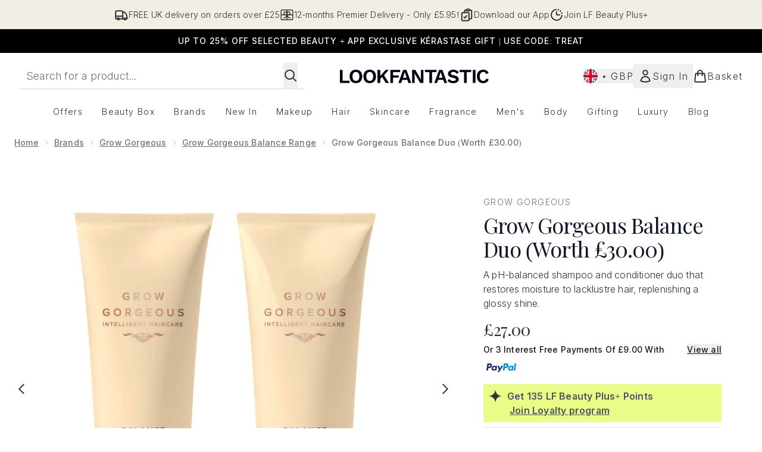

--- FILE ---
content_type: text/html
request_url: https://www.lookfantastic.com/fragments/productGalleryFragment?masterSku=12239780
body_size: -2490
content:
<figure class="carouselImages min-w-full"> <picture> <source srcset="https://www.lookfantastic.com/images?url=https://static.thcdn.com/productimg/1600/1600/12239780-5484714158327156.jpg&format=webp&auto=avif&width=472&height=472&fit=cover 1x, https://www.lookfantastic.com/images?url=https://static.thcdn.com/productimg/1600/1600/12239780-5484714158327156.jpg&format=webp&auto=avif&width=472&height=472&fit=cover&dpr=2 2x" media="(max-width: 430px)"><source srcset="https://www.lookfantastic.com/images?url=https://static.thcdn.com/productimg/1600/1600/12239780-5484714158327156.jpg&format=webp&auto=avif&width=700&height=700&fit=cover 1x, https://www.lookfantastic.com/images?url=https://static.thcdn.com/productimg/1600/1600/12239780-5484714158327156.jpg&format=webp&auto=avif&width=700&height=700&fit=cover&dpr=2 2x" media="(max-width: 640px)"><source srcset="https://www.lookfantastic.com/images?url=https://static.thcdn.com/productimg/1600/1600/12239780-5484714158327156.jpg&format=webp&auto=avif&width=800&height=800&fit=cover 1x, https://www.lookfantastic.com/images?url=https://static.thcdn.com/productimg/1600/1600/12239780-5484714158327156.jpg&format=webp&auto=avif&width=800&height=800&fit=cover&dpr=2 2x" media="(max-width: 768px)"><source srcset="https://www.lookfantastic.com/images?url=https://static.thcdn.com/productimg/1600/1600/12239780-5484714158327156.jpg&format=webp&auto=avif&width=650&height=650&fit=cover 1x, https://www.lookfantastic.com/images?url=https://static.thcdn.com/productimg/1600/1600/12239780-5484714158327156.jpg&format=webp&auto=avif&width=650&height=650&fit=cover&dpr=2 2x" media="(max-width: 1024px)"><source srcset="https://www.lookfantastic.com/images?url=https://static.thcdn.com/productimg/1600/1600/12239780-5484714158327156.jpg&format=webp&auto=avif&width=820&height=820&fit=cover 1x, https://www.lookfantastic.com/images?url=https://static.thcdn.com/productimg/1600/1600/12239780-5484714158327156.jpg&format=webp&auto=avif&width=820&height=820&fit=cover&dpr=2 2x" media="(max-width: 1366px)">  <img src="https://www.lookfantastic.com/images?url=https://static.thcdn.com/productimg/1600/1600/12239780-5484714158327156.jpg&format=webp&auto=avif&width=1200&height=1200&fit=cover" srcset="https://www.lookfantastic.com/images?url=https://static.thcdn.com/productimg/1600/1600/12239780-5484714158327156.jpg&format=webp&auto=avif&width=1200&height=1200&fit=cover 1x, https://www.lookfantastic.com/images?url=https://static.thcdn.com/productimg/1600/1600/12239780-5484714158327156.jpg&format=webp&auto=avif&width=1200&height=1200&fit=cover&dpr=2 2x" alt="Grow Gorgeous Balance Duo (Worth £30.00) Image 2" loading="eager" width="1200" height="1200" class="snap-center h-full object-cover mx-auto" decoding="auto" fetchpriority="auto">  </picture>    </figure><figure class="carouselImages min-w-full"> <picture> <source srcset="https://www.lookfantastic.com/images?url=https://static.thcdn.com/productimg/1600/1600/12239780-7294714158459075.jpg&format=webp&auto=avif&width=472&height=472&fit=cover 1x, https://www.lookfantastic.com/images?url=https://static.thcdn.com/productimg/1600/1600/12239780-7294714158459075.jpg&format=webp&auto=avif&width=472&height=472&fit=cover&dpr=2 2x" media="(max-width: 430px)"><source srcset="https://www.lookfantastic.com/images?url=https://static.thcdn.com/productimg/1600/1600/12239780-7294714158459075.jpg&format=webp&auto=avif&width=700&height=700&fit=cover 1x, https://www.lookfantastic.com/images?url=https://static.thcdn.com/productimg/1600/1600/12239780-7294714158459075.jpg&format=webp&auto=avif&width=700&height=700&fit=cover&dpr=2 2x" media="(max-width: 640px)"><source srcset="https://www.lookfantastic.com/images?url=https://static.thcdn.com/productimg/1600/1600/12239780-7294714158459075.jpg&format=webp&auto=avif&width=800&height=800&fit=cover 1x, https://www.lookfantastic.com/images?url=https://static.thcdn.com/productimg/1600/1600/12239780-7294714158459075.jpg&format=webp&auto=avif&width=800&height=800&fit=cover&dpr=2 2x" media="(max-width: 768px)"><source srcset="https://www.lookfantastic.com/images?url=https://static.thcdn.com/productimg/1600/1600/12239780-7294714158459075.jpg&format=webp&auto=avif&width=650&height=650&fit=cover 1x, https://www.lookfantastic.com/images?url=https://static.thcdn.com/productimg/1600/1600/12239780-7294714158459075.jpg&format=webp&auto=avif&width=650&height=650&fit=cover&dpr=2 2x" media="(max-width: 1024px)"><source srcset="https://www.lookfantastic.com/images?url=https://static.thcdn.com/productimg/1600/1600/12239780-7294714158459075.jpg&format=webp&auto=avif&width=820&height=820&fit=cover 1x, https://www.lookfantastic.com/images?url=https://static.thcdn.com/productimg/1600/1600/12239780-7294714158459075.jpg&format=webp&auto=avif&width=820&height=820&fit=cover&dpr=2 2x" media="(max-width: 1366px)">  <img src="https://www.lookfantastic.com/images?url=https://static.thcdn.com/productimg/1600/1600/12239780-7294714158459075.jpg&format=webp&auto=avif&width=1200&height=1200&fit=cover" srcset="https://www.lookfantastic.com/images?url=https://static.thcdn.com/productimg/1600/1600/12239780-7294714158459075.jpg&format=webp&auto=avif&width=1200&height=1200&fit=cover 1x, https://www.lookfantastic.com/images?url=https://static.thcdn.com/productimg/1600/1600/12239780-7294714158459075.jpg&format=webp&auto=avif&width=1200&height=1200&fit=cover&dpr=2 2x" alt="Grow Gorgeous Balance Duo (Worth £30.00) Image 3" loading="eager" width="1200" height="1200" class="snap-center h-full object-cover mx-auto" decoding="auto" fetchpriority="auto">  </picture>    </figure><figure class="carouselImages min-w-full"> <picture> <source srcset="https://www.lookfantastic.com/images?url=https://static.thcdn.com/productimg/1600/1600/12239780-1964714158538389.jpg&format=webp&auto=avif&width=472&height=472&fit=cover 1x, https://www.lookfantastic.com/images?url=https://static.thcdn.com/productimg/1600/1600/12239780-1964714158538389.jpg&format=webp&auto=avif&width=472&height=472&fit=cover&dpr=2 2x" media="(max-width: 430px)"><source srcset="https://www.lookfantastic.com/images?url=https://static.thcdn.com/productimg/1600/1600/12239780-1964714158538389.jpg&format=webp&auto=avif&width=700&height=700&fit=cover 1x, https://www.lookfantastic.com/images?url=https://static.thcdn.com/productimg/1600/1600/12239780-1964714158538389.jpg&format=webp&auto=avif&width=700&height=700&fit=cover&dpr=2 2x" media="(max-width: 640px)"><source srcset="https://www.lookfantastic.com/images?url=https://static.thcdn.com/productimg/1600/1600/12239780-1964714158538389.jpg&format=webp&auto=avif&width=800&height=800&fit=cover 1x, https://www.lookfantastic.com/images?url=https://static.thcdn.com/productimg/1600/1600/12239780-1964714158538389.jpg&format=webp&auto=avif&width=800&height=800&fit=cover&dpr=2 2x" media="(max-width: 768px)"><source srcset="https://www.lookfantastic.com/images?url=https://static.thcdn.com/productimg/1600/1600/12239780-1964714158538389.jpg&format=webp&auto=avif&width=650&height=650&fit=cover 1x, https://www.lookfantastic.com/images?url=https://static.thcdn.com/productimg/1600/1600/12239780-1964714158538389.jpg&format=webp&auto=avif&width=650&height=650&fit=cover&dpr=2 2x" media="(max-width: 1024px)"><source srcset="https://www.lookfantastic.com/images?url=https://static.thcdn.com/productimg/1600/1600/12239780-1964714158538389.jpg&format=webp&auto=avif&width=820&height=820&fit=cover 1x, https://www.lookfantastic.com/images?url=https://static.thcdn.com/productimg/1600/1600/12239780-1964714158538389.jpg&format=webp&auto=avif&width=820&height=820&fit=cover&dpr=2 2x" media="(max-width: 1366px)">  <img src="https://www.lookfantastic.com/images?url=https://static.thcdn.com/productimg/1600/1600/12239780-1964714158538389.jpg&format=webp&auto=avif&width=1200&height=1200&fit=cover" srcset="https://www.lookfantastic.com/images?url=https://static.thcdn.com/productimg/1600/1600/12239780-1964714158538389.jpg&format=webp&auto=avif&width=1200&height=1200&fit=cover 1x, https://www.lookfantastic.com/images?url=https://static.thcdn.com/productimg/1600/1600/12239780-1964714158538389.jpg&format=webp&auto=avif&width=1200&height=1200&fit=cover&dpr=2 2x" alt="Grow Gorgeous Balance Duo (Worth £30.00) Image 4" loading="eager" width="1200" height="1200" class="snap-center h-full object-cover mx-auto" decoding="auto" fetchpriority="auto">  </picture>    </figure>

--- FILE ---
content_type: text/html
request_url: https://www.lookfantastic.com/fragments/productThumbnailFragment?masterSku=12239780
body_size: -2707
content:
<li class="mr-6"><button class="product-thumbnail" aria-label="Open image  2 (Grow Gorgeous Balance Duo (Worth £30.00))"><figure class="pointer-events-none thumbnail-image aspect-square"> <picture>   <img src="https://www.lookfantastic.com/images?url=https://static.thcdn.com/productimg/1600/1600/12239780-5484714158327156.jpg&format=webp&auto=avif&width=100&height=100&fit=cover" alt="Grow Gorgeous Balance Duo (Worth £30.00) Image 2" loading="lazy" width="100" height="100" class="max-w-none cursor-pointer  object-cover mx-auto" decoding="auto" fetchpriority="low">  </picture>    </figure></button></li><li class="mr-6"><button class="product-thumbnail" aria-label="Open image  3 (Grow Gorgeous Balance Duo (Worth £30.00))"><figure class="pointer-events-none thumbnail-image aspect-square"> <picture>   <img src="https://www.lookfantastic.com/images?url=https://static.thcdn.com/productimg/1600/1600/12239780-7294714158459075.jpg&format=webp&auto=avif&width=100&height=100&fit=cover" alt="Grow Gorgeous Balance Duo (Worth £30.00) Image 3" loading="lazy" width="100" height="100" class="max-w-none cursor-pointer  object-cover mx-auto" decoding="auto" fetchpriority="low">  </picture>    </figure></button></li><li class="mr-6"><button class="product-thumbnail" aria-label="Open image  4 (Grow Gorgeous Balance Duo (Worth £30.00))"><figure class="pointer-events-none thumbnail-image aspect-square"> <picture>   <img src="https://www.lookfantastic.com/images?url=https://static.thcdn.com/productimg/1600/1600/12239780-1964714158538389.jpg&format=webp&auto=avif&width=100&height=100&fit=cover" alt="Grow Gorgeous Balance Duo (Worth £30.00) Image 4" loading="lazy" width="100" height="100" class="max-w-none cursor-pointer  object-cover mx-auto" decoding="auto" fetchpriority="low">  </picture>    </figure></button></li>